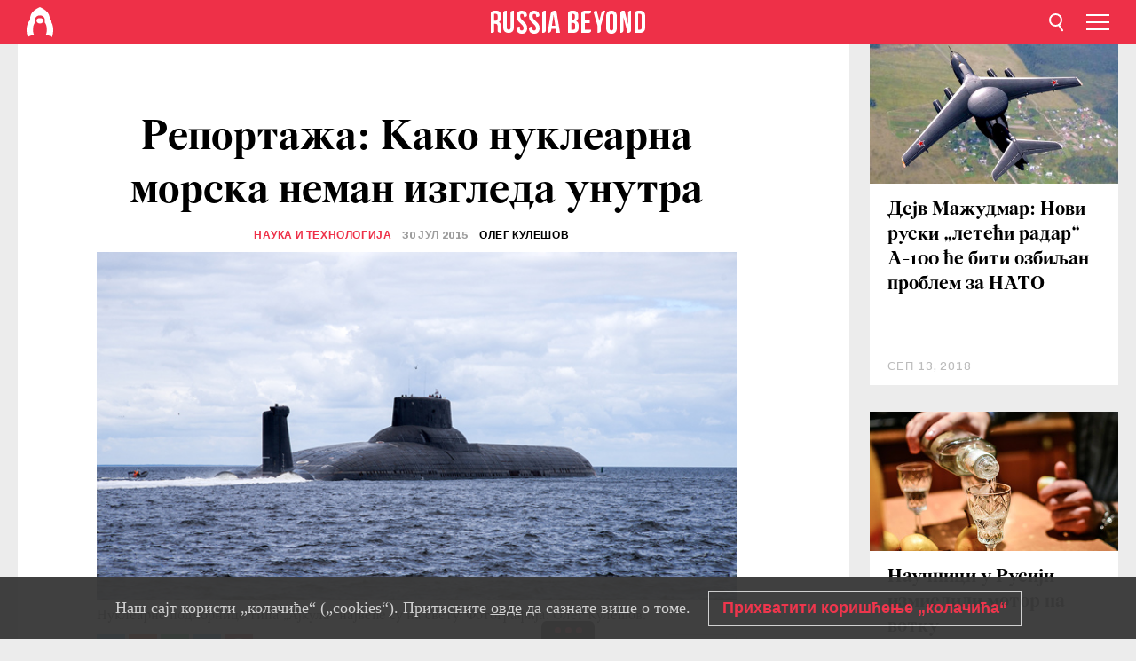

--- FILE ---
content_type: text/html; charset=UTF-8
request_url: https://rs.rbth.com/science/2015/07/30/nuklearna_morska_neman_42169.html
body_size: 11770
content:
<!DOCTYPE html><html lang="sr-RS" prefix="og: http://ogp.me/ns#"><head><meta charset="UTF-8"/><meta name="apple-mobile-web-app-capable" content="no"/><meta name="format-detection" content="telephone=yes"/><meta name="viewport" content="width=device-width, initial-scale=1.0, user-scalable=yes" /><meta name="HandheldFriendly" content="true"/><meta name="MobileOptimzied" content="width"/><meta http-equiv="cleartype" content="on"/><meta name="navigation" content="tabbed" /><title>Репортажа: Како нуклеарна морска неман изгледа унутра  - Russia Beyond на српском</title><link rel="icon" href="/favicon.ico" type="image/x-icon" sizes="any"/><link rel="icon" href="/favicon.svg" type="image/svg+xml" /><meta property="og:site_name" content="Russia Beyond на српском" /><meta property="twitter:site" content="Russia Beyond на српском" /><meta name="description" content="Дописнику Russia Beyond посрећило се да уђе у унутрашњост највеће подморнице на свету." /><meta property="og:url" content="https://rs.rbth.com/science/2015/07/30/nuklearna_morska_neman_42169.html" ><meta property="og:type" content="article"><meta property="og:title" content="Репортажа: Како нуклеарна морска неман изгледа унутра "/><meta property="og:description" content="Дописнику Russia Beyond посрећило се да уђе у унутрашњост највеће подморнице на свету."/><meta property="article:tag" content="руска војска"><meta property="article:tag" content="нуклеарно оружје"><meta property="article:tag" content="нуклеарна русија"><meta property="article:tag" content="руска војна флота"><meta property="article:section" content="Наука и технологија"/><meta property="article:published_time" content="јул 30, 2015"/><meta property="article:modified_time" content="нов 21, 2017"/><meta property="article:author" content="Олег Кулешов" /><meta name="author" content="Олег Кулешов" /><meta name="twitter:title" content="Репортажа: Како нуклеарна морска неман изгледа унутра "/><meta name="twitter:description" content="Дописнику Russia Beyond посрећило се да уђе у унутрашњост највеће подморнице на свету."/><meta property="og:image" content="https://mf.b37mrtl.ru/rbthmedia/images/web/rs-rbth/images/2015-07/top/DSC07041_673.jpg"/><meta property="og:image:type" content="image/jpeg" /><meta property="og:image:width" content="850"><meta property="og:image:height" content="478"><meta name="twitter:card" content="summary_large_image"/><meta name="twitter:image" content="https://mf.b37mrtl.ru/rbthmedia/images/web/rs-rbth/images/2015-07/top/DSC07041_673.jpg" /><meta property="og:locale" content="sr_RS"><meta property="fb:app_id" content="582727131853758"/><meta property="fb:pages" content="429728203712611" /><meta name="twitter:site" content="@russiabeyond_rs"/><meta name="twitter:domain" content=" rs.rbth.com"/><meta name="google-site-verification" content="nypZy-AcrX7yig8kFK2R2_oVGMywzZCWyw8HVkk_GAY" /><link rel="stylesheet" href="https://cdni.rbth.com/rbth/view/css/news_view.css?v=315661400041232335348989"/><link rel="stylesheet" href="https://cdni.rbth.com/rbth/view/css/sharing.css?v=4240"/><link rel="stylesheet" href="https://cdni.rbth.com/rbth/view/css/explainer.css?v=12"/><!-- START GLOBAL LANG --><script>
            window.rbthConf = window.rbthConf || {};
            window.rbthConf.lang = window.rbthConf.lang || null;
            window.rbthConf.lang = 'rs';
            window.rbthConf.url = window.rbthConf.url || null;
            window.rbthConf.url = 'https://' +  window.rbthConf.lang + '.rbth.com';
        </script><!-- END GLOBAL LANG --><script type='text/javascript'>var _sf_startpt=(new Date()).getTime();</script><link rel="stylesheet" href="https://cdni.rbth.com/rbth/view/css/cookies.css"><script>window.yaContextCb = window.yaContextCb || []</script><script src="https://yandex.ru/ads/system/context.js" async></script><style media="screen">
        .adfox-banner-slot > div[id^="adfox_"]:not(:empty) > div {
            margin: 15px auto;
        }

        .adfox-banner-slot > div[id^="adfox_"]:empty {
            display: none;
        }
    </style><!-- Yandex.Metrika counter --><script type="text/javascript" >
   (function(m,e,t,r,i,k,a){m[i]=m[i]||function(){(m[i].a=m[i].a||[]).push(arguments)};
   m[i].l=1*new Date();k=e.createElement(t),a=e.getElementsByTagName(t)[0],k.async=1,k.src=r,a.parentNode.insertBefore(k,a)})
   (window, document, "script", "https://mc.yandex.ru/metrika/tag.js", "ym");

   ym(88818309, "init", {
        clickmap:true,
        trackLinks:true,
        accurateTrackBounce:true,
        webvisor:true
   });
</script><noscript><div><img src="https://mc.yandex.ru/watch/88818309" style="position:absolute; left:-9999px;" alt="" /></div></noscript><!-- /Yandex.Metrika counter --><!-- Yandex.Metrika counter --><script type="text/javascript" >
   (function(m,e,t,r,i,k,a){m[i]=m[i]||function(){(m[i].a=m[i].a||[]).push(arguments)};
   m[i].l=1*new Date();k=e.createElement(t),a=e.getElementsByTagName(t)[0],k.async=1,k.src=r,a.parentNode.insertBefore(k,a)})
   (window, document, "script", "https://mc.yandex.ru/metrika/tag.js", "ym");

   ym(88818503, "init", {
        clickmap:true,
        trackLinks:true,
        accurateTrackBounce:true,
        webvisor:true
   });
</script><noscript><div><img src="https://mc.yandex.ru/watch/88818503" style="position:absolute; left:-9999px;" alt="" /></div></noscript><!-- /Yandex.Metrika counter --></head><body><script type="application/ld+json">
        {
            "@context": "http://schema.org",
            "@type": "Organization",
            "url": "https://rs.rbth.com",
            "logo": "https://rs.rbth.com/rbth/img/logo/png/60x60_red.png",
            "name": "Russia Beyond",
            "legalName": "Autonomous Non-profit Organization \"TV-Novosti\"",
            "sameAs": [
                "http://www.facebook.com/russiabeyond",
                "https://twitter.com/russiabeyond",
                "https://www.youtube.com/user/RBTHvideo",
                "https://www.instagram.com/russiabeyond/",
                "https://zen.yandex.ru/russiabeyond"
            ],
            "potentialAction": {
                "@type": "SearchAction",
                "target": "https://rs.rbth.com/search?q={search_term_string}",
                "query-input": "required name=search_term_string"
            }
        }
    </script><script type="application/ld+json">
        {
            "@context": "http://schema.org",
            "@type": "BreadcrumbList",
            "itemListElement": [
                                                        {
                        "@type": "ListItem",
                        "position": 1,
                        "name": "Main",
                        "item": "https://rs.rbth.com"
                    }
                                                        ,                    {
                        "@type": "ListItem",
                        "position": 2,
                        "name": "Наука и технологија",
                        "item": "https://rs.rbth.com/science"
                    }
                                                        ,                    {
                        "@type": "ListItem",
                        "position": 3,
                        "name": "Репортажа: Како нуклеарна морска неман изгледа унутра ",
                        "item": "https://rs.rbth.com/science/2015/07/30/nuklearna_morska_neman_42169.html"
                    }
                                                ]
        }
    </script><script type="application/ld+json">
    {
        "@context": "http://schema.org",
        "@type": "Article",
        "mainEntityOfPage": {
            "@type": "WebPage",
            "@id": "https://rs.rbth.com/science/2015/07/30/nuklearna_morska_neman_42169.html"
        },
        "headline": "Репортажа: Како нуклеарна морска неман изгледа унутра ",
        "image": [{
            "@type": "ImageObject",
            "url": "https://mf.b37mrtl.ru/rbthmedia/images/web/rs-rbth/images/2015-07/top/DSC07041_673.jpg",
            "height": 576,
            "width": 1024
        }],
                        "author":
                    [
                                    {
                        "@type": "Person",
                        "name": "Олег Кулешов"
                    }                            ],
                "datePublished": "2026-01-26T04:11:20+03:00",
        "dateModified": "2026-01-26T04:11:20+03:00",
        "publisher": {
            "@type": "Organization",
            "name": "Russia Beyond",
            "logo": {
                "@type": "ImageObject",
                "url": "https://rs.rbth.com/rbth/img/logo/png/60x60_red.png"
            }
        },
        "description": "Дописнику Russia Beyond посрећило се да уђе у унутрашњост највеће подморнице на свету."
    }
    </script><div class="layout"><div class="layout__wrapper"><header class="layout__header"><div class="header" id="app-header"><div class="header__wrapper"><div class="header__logo"><div class="logo"><div class="logo__cover logo__cover_header"><a href="/"></a></div><div class="logo__content logo__content_header"><a href="/"></a></div></div></div><div class="header__langs"><div class="buttons"><div class="buttons__langs-menu buttons__langs-menu_header">
                Српски
            </div></div><div class="nav"><div class="nav__wrapper nav__wrapper_langs_header"><ul class="nav__row nav__row_langs_header"><li class="nav__item nav__item_langs_header"><a href="https://id.rbth.com">Bahasa Indonesia</a></li><li class="nav__item nav__item_langs_header"><a href="https://de.rbth.com">Deutsch</a></li><li class="nav__item nav__item_langs_header"><a href="https://www.rbth.com">English</a></li><li class="nav__item nav__item_langs_header"><a href="https://es.rbth.com">Español</a></li><li class="nav__item nav__item_langs_header"><a href="https://fr.rbth.com">Français</a></li><li class="nav__item nav__item_langs_header"><a href="https://hr.rbth.com">Hrvatski</a></li><li class="nav__item nav__item_langs_header"><a href="https://it.rbth.com">Italiano</a></li><li class="nav__item nav__item_langs_header"><a href="https://br.rbth.com">Português</a></li><li class="nav__item nav__item_langs_header"><a href="https://si.rbth.com">Slovenščina</a></li><li class="nav__item nav__item_langs_header"><a href="https://kr.rbth.com">Korean</a></li><li class="nav__item nav__item_langs_header"><a href="https://jp.rbth.com">日本語</a></li><li class="nav__item nav__item_langs_header"><a href="https://bg.rbth.com">Български</a></li><li class="nav__item nav__item_langs_header"><a href="https://mk.rbth.com">Македонски</a></li><li class="nav__item nav__item_langs_header"><a href="https://rs.rbth.com">Српски</a></li><li class="nav__item nav__item_langs_header"><a href="https://ru.rbth.com">По-русски</a></li></ul></div></div></div><div class="header__nav">    <div class="nav">
        <ul class="nav__row nav__row_header">
                    <li class="nav__item nav__item_header">
                <a href="/arts">
                    Култура
                </a>
            </li>
                    <li class="nav__item nav__item_header">
                <a href="/economics">
                    Економија
                </a>
            </li>
                    <li class="nav__item nav__item_header">
                <a href="/education">
                    Образовање 
                </a>
            </li>
                    <li class="nav__item nav__item_header">
                <a href="/istorija-rusije">
                    Историја 
                </a>
            </li>
                    <li class="nav__item nav__item_header">
                <a href="/recepti">
                    Кухиња
                </a>
            </li>
                    <li class="nav__item nav__item_header">
                <a href="/science">
                    Наука и технологија
                </a>
            </li>
                    <li class="nav__item nav__item_header">
                <a href="/travel">
                    Путовања
                </a>
            </li>
                    <li class="nav__item nav__item_header">
                <a href="/zivot">
                    Живот
                </a>
            </li>
                </ul>
    </div>
</div></div></div></header><div class="layout__content"><div class="control-width control-width_padding"><div class="rows"><div class="adfox-banner-slot"><div id="adfox_166005584166917666"></div><div id="adfox_16600558884169906"></div></div><div class="rows__wrapper rows__wrapper_short-story"><div class="rows__column rows__column_short-story rows__column_short-story_left"><div class="article"><div class="article__wrapper article__wrapper_short"><div class="article__head  article__head_short"><div class="article__head-content article__head-content_short"><h1>Репортажа: Како нуклеарна морска неман изгледа унутра </h1><div class="article__category article__category_short"><a href="/science">
            Наука и технологија
        </a></div><div class="article__date article__date_short"><time class="date ">
            


             30 јул 2015

        </time></div><div class="article__author article__author_short">
                            Олег Кулешов
                    </div><div class="article__tags article__tags_short"><div class="tags"><div class="tags__wrapper tags__wrapper_short"></div></div></div></div><div class="article__cover article__cover_short"><img class="article__cover-image" alt="Нуклеарне подморнице типа „Ајкула“ највеће су на свету. Фотографија: Олег Кулешов." src="https://mf.b37mrtl.ru/rbthmedia/images/web/rs-rbth/images/2015-07/top/DSC07041_673.jpg"></div></div><div class="article__copyright article__copyright_short"><p>Нуклеарне подморнице типа „Ајкула“ највеће су на свету. Фотографија: Олег Кулешов.</p></div><div class="social-wrapper"><div class="social-container social-container_top"
                data-buttons="twitter, reddit, whatsapp, telegram, pinterest"
                data-counters></div><div class="button-rotator" id="button-rotator" onload="return {
    text: JSON.parse('\u0022\\u041f\\u0440\\u0430\\u0442\\u0438\\u0442\\u0435\u0020Russia\u0020Beyond\u0020\\u043d\\u0430\u0022'),
    links: JSON.parse('\u007B\u0022instagram\u0022\u003A\u0022\u0022,\u0022facebook\u0022\u003A\u0022https\u003A\\\/\\\/www.facebook.com\\\/ruskarec\u0022,\u0022telegram\u0022\u003A\u0022https\u003A\\\/\\\/t.me\\\/ruskarec\u0022,\u0022twitter\u0022\u003A\u0022\u0022,\u0022youtube\u0022\u003A\u0022\u0022,\u0022odysee\u0022\u003A\u0022\u0022,\u0022line\u0022\u003A\u0022\u0022,\u0022zen\u0022\u003A\u0022\u0022,\u0022vk\u0022\u003A\u0022https\u003A\\\/\\\/vk.com\\\/ruskarec\u0022,\u0022rumble\u0022\u003A\u0022\u0022,\u0022pinterest\u0022\u003A\u0022\u0022,\u0022taringa\u0022\u003A\u0022\u0022,\u0022ok\u0022\u003A\u0022footer.social.ok.link\u0022\u007D'),
    lang: JSON.parse('\u0022sr\u002DRS\u0022'),
};"></div></div><div class="article__summary article__summary_short"><div class="article__summary-wrapper article__summary-wrapper_short">
            Дописнику Russia Beyond посрећило се да уђе у унутрашњост највеће подморнице на свету.
        </div></div><div class="article__text article__text_short"><p>Из града Северодвинска, главне базе Северне флоте, крајем јуна је испловила нуклеарна подморница &bdquo;Дмитриј Донски&rdquo; и отиснула се у Бело море да изврши постављене задатке. Један од њих је увежбавање координираних акција са противподморничким снагама Русије.</p><p>Подморнице ове серије (пројекат 941, или Typhoon по класификацији НАТО пакта) највеће су на свету. Дужина им је 124 метра, што значи да би се могле сместити на два фудбалска терена. Високе су као зграда од 8 спратова. Свих шест подморница типа &bdquo;Ајкула&rdquo; ушле су у Гинисову књигу рекорда због својих невероватних габарита.</p><p>Ове &bdquo;морске немани&rdquo; носе у себи балистичке ракете нестандардне величине, које не би могле бити размештене у обичним подморницама. Зато су и саме толико велике. Сада су у флоти остале три &bdquo;Ајкуле&rdquo;, од шест, колико их је укупно произведено. То су ТК-17 &bdquo;Архангелск&rdquo;, ТК-20 &bdquo;Северстаљ&rdquo; и ТК-208 &bdquo;Дмитриј Донски&rdquo;. Ова последња је модернизована 1996-2002. године и тренутно је најсавременија модификација &bdquo;Ајкуле&rdquo;.</p><p class="rr_img"><img src="https://cdni.rbth.com/rbthmedia/images/web/rs-rbth/images/2015-07/big/DSC06996_468.jpg" alt="" width="468" height="312" /></p><div class="art_imgtitle" style="line-height: 120%;">Према плановима команде ратне морнарице Русије, &bdquo;Дмитриј Донски&rdquo; ће се користити до 2022. године. Фотографија: Олег Кулешов.</div><p>Модернизација се састојала у опремању подморнице за тестирање најновије балистичке ракете &bdquo;Булава&rdquo;. Ова ракета је предвиђена за стратешке подморнице пројекта 955 (&bdquo;Бореј&rdquo;), али оне немају одговарајућа постоља за почетно тестирање.</p><p>Балистичке ракете &bdquo;Булава&rdquo; су тестиране, а &bdquo;Дмитриј Донски&rdquo; наставља своју службу у 18. подморничкој дивизији Северне флоте, у Беломорској војно-поморској бази, у граду Северодвинску. Посада подморнице стално се отискује на море ради различитих тестирања. У овом тренутку се припрема за извршавање борбених задатака на отвореном мору.</p><p class="rr_img"><img src="https://cdni.rbth.com/rbthmedia/images/web/rs-rbth/images/2015-07/big/DSC05856_468.jpg" alt="" width="468" height="312" /></p><div class="art_imgtitle" style="line-height: 120%;">Подморница се налази у Беломорској војно-поморској бази, у граду Северодвинску. Фотографија: Олег Кулешов.</div><p>&bdquo;Донски&rdquo; има две спасилачке коморе које испливају на површину, а смештене су у бочним деловима трупа. Довољно су велике да се у њима може сместити комплетна посада. Труп је направљен од лаког материјала, прекривен је гуменим слојем тешким укупно 800 тона, који служи као звучна изолација, штити од радара и не прави одјек. Захваљујући том слоју подморница изгледа као гигантска гумена играчка.</p><p class="rr_img"><img src="https://cdni.rbth.com/rbthmedia/images/web/rs-rbth/images/2015-07/big/5974_468.jpg" alt="" width="468" height="312" /></p><div class="art_imgtitle" style="line-height: 120%;">Труп је направљен од лаког материјала који штити од радара и не прави одјек. Фотографија: Олег Кулешов.</div><p>Из командног торња се спуштамо у унутрашњост поморнице и долазимо на главно командно место. То је &bdquo;мозак&rdquo; подморнице. Одавде се управља кретањем, а такође ракетним и радиотехничким оружјем. Овде се обавља и ритуал &bdquo;иницијације&rdquo; нових подморничара.</p><p>Та церемонија се врши за свакога ко је први пут заронио, независно од чина и звања, а састоји се у томе да морнар мора попити велику криглу морске воде. После тога треба да пољуби заљуљани маљ. На &bdquo;Ајкули&rdquo; се љуби буздован, јер он служи као симбол ракета које су тестиране у овој подморници (на руском реч &bdquo;булава&rdquo; значи буздован). У овој процедури је најважније не добити &bdquo;по зубима&rdquo;. Ко успешно испуни обред, добија потврду да је постао подморничар. У зависности од расположења посаде може добити и поклон у виду усољене рибе, а понекад и печат на меком месту &bdquo;за успомену и дуго сећање&rdquo;.</p><p class="rr_img"><img src="https://cdni.rbth.com/rbthmedia/images/web/rs-rbth/images/2015-07/big/1355_468.jpg" alt="" width="468" height="312" /></p><div class="art_imgtitle" style="line-height: 120%;">Главно командно место. Фотографија: Олег Кулешов.</div><p>Подморнице пројекта 941 су јединствене не само по својој величини и снази, него и по комфору, исхрани и уопште по условима за живот, рад и одмор посаде. Због тога је овај пројекат добио надимак &bdquo;подводни Хилтон&rdquo;.</p><p>Посебно је занимљива зона за одмор. Ту су руско парно купатило, базен, соларијум, теретана и соба за релаксацију са минијатурном &bdquo;ботаничком баштом&rdquo;.</p><p>Тренажери са леве стране конструисани су у Централном конструкторском бироу &bdquo;Рубин&rdquo;, иначе водећем предузећу за пројектовање нуклеарних подморница. Тренажери са десне стране су поклон претпостављених.</p><p class="rr_img"><img src="https://cdni.rbth.com/rbthmedia/images/web/rs-rbth/images/2015-07/big/DSC05904_468.jpg" alt="" width="468" height="312" /></p><div class="art_imgtitle" style="line-height: 120%;">Теретана у подморници омогућава посади да задржи добру кондицију. Фотографија: Олег Кулешов.</div><p>Базен је димензија 4х2 метра и дубине 2 метра. Пуни се обичном и сланом морском водом. Вода се може загревати.</p><p class="rr_img"><img src="https://cdni.rbth.com/rbthmedia/images/web/rs-rbth/images/2015-07/big/DSC05905_468.jpg" alt="" width="468" height="312" /></p><div class="art_imgtitle" style="line-height: 120%;">Базен је дубине 2 метра. Фотографија: Олег Кулешов.</div><p>Подморничари редовно одлазе у сауну, али то најчешће чине у бази, јер је у мору режим рада увек доста напоран, тако да нема много слободног времена.</p><p class="rr_img"><img src="https://cdni.rbth.com/rbthmedia/images/web/rs-rbth/images/2015-07/big/DSC05901_468.jpg" alt="" width="468" height="312" /></p><div class="art_imgtitle" style="line-height: 120%;">Сауна се налази одмах поред базена. Фотографија: Олег Кулешов.</div><p>&bdquo;Ајкула&rdquo; је пре неколико година имала чак и &bdquo;кућне љубимце&rdquo; &ndash; папагаје и канаринце, али птице нису могле да издрже непрекидно спуштање у дубину и сада је у подморници остала само &bdquo;ботаничка башта&rdquo;.</p><p class="rr_img"><img src="https://cdni.rbth.com/rbthmedia/images/web/rs-rbth/images/2015-07/big/DSC05910_468.jpg" alt="" width="468" height="312" /></p><div class="art_imgtitle" style="line-height: 120%;">Соба за релаксацију. Фотографија: Олег Кулешов.</div><p>&bdquo;Дмитриј Донски&rdquo; има два дневна боравка, који су истовремено и трпезарије. Први је за редовне војнике, а други за официре. У овом другом је размештена експозиција посвећена Куликовској бици. Управо ту се налази онај буздован који се користи за ритуал &bdquo;иницијације&rdquo; подморничара.</p><p class="rr_img"><img src="https://cdni.rbth.com/rbthmedia/images/web/rs-rbth/images/2015-07/big/DSC05940_468.jpg" alt="" width="468" height="312" /></p><div class="art_imgtitle" style="line-height: 120%;">Дневни боравак за официре. Фотографија: Олег Кулешов.</div><p>Дневни боравак за обичне војнике је далеко скромнији. Сав намештај у дневном боравку и другим просторијама причвршћен је ланцима за под и тако заштићен од љуљања.</p><p class="rr_img"><img src="https://cdni.rbth.com/rbthmedia/images/web/rs-rbth/images/2015-07/big/DSC05930_468.jpg" alt="" width="468" height="312" /></p><div class="art_imgtitle" style="line-height: 120%;">Дневни боравак за обичне војнике је далеко скромнији. Фотографија: Олег Кулешов.</div><p>Дозвољено нам је да погледамо салон командира. Он се састоји од три просторије: сале за пријем, кабине командира и кабине његовог заменика.</p><p class="rr_img"><img src="https://cdni.rbth.com/rbthmedia/images/web/rs-rbth/images/2015-07/big/DSC05956_468.jpg" alt="" width="468" height="312" /></p><div class="art_imgtitle" style="line-height: 120%;">Сала за пријем у кабини командира. Фотографија: Олег Кулешов.</div><p>Приступ у друге просторије &bdquo;Ајкуле&rdquo; није нам био омогућен. Много тога у овој огромној подморници није скоријег датума, али је још увек под печатом државне тајне и скривено је од очију јавности. Ако неко пожели да бар споља види како изгледа ова стратешка подводна крстарица, нека дође на пристаниште. Према плановима команде ратне морнарице Русије, &bdquo;Дмитриј Донски&rdquo; ће се користити до 2022. године. Није, међутим, искључено да ће и тада опет бити модернизован и да ће остати &bdquo;у строју&rdquo; дуже него што је планирано.</p><p class="article__text-copyright">
                Росијскаја газета. Сва права задржана. 
            </p></div><div class="article__tags-trends article__tags-trends_short"><a href="/tag/руска војска">
                    руска војска
                </a><a href="/tag/нуклеарно оружје">
                    нуклеарно оружје
                </a><a href="/tag/нуклеарна русија">
                    нуклеарна русија
                </a><a href="/tag/руска војна флота">
                    руска војна флота
                </a><a href="/nuklearna-rusija">
                Нуклеарна Русија
            </a><a href="/ruska-vojska">
                Руска војска
            </a></div><div class="social-container"
                data-buttons="twitter, reddit, whatsapp, telegram, pinterest"
                data-counters></div><script src="https://cdni.rbth.com/rbth/view/sharing.min.js?v=3"></script><div class="article__text article__text_short"><script src="https://code.jquery.com/jquery-3.3.1.min.js"></script><div class="subscribe"><div class="subscribe__header"><p class="header-title">Пријавите се </p><p class="header-subtitle">за наш бесплатни билтен!</p></div><div class="subscribe__content"><p id="sub-email-label" class="content-text">Најбољи текстови стижу директно на вашу e-mail адресу</p><form class="subscribe__form js-subscribe-form"><div class="subscribe__mailing"><input type="checkbox" class="subscribe__mailing-button" name="mailing-period-weekly" id="mailingWeekly" value="weekly" checked><label for="mailingWeekly" class="subscribe__mailing-label">Недељни</label><input type="checkbox" class="subscribe__mailing-button" name="mailing-period-daily" id="mailingDaily" value="daily"><label for="mailingDaily" class="subscribe__mailing-label">Дневни</label></div><div class="subscribe__input-fields"><input class="subscribe__form-input js-subscribe-email" type="email" value="" placeholder="Упишите вашу e-mail адресу" required="" aria-labelledby="sub-email-label"/><input class="subscribe__form-submit" type="submit" value="Потврдите"></div></form></div></div><script>
    (function () {
        var $subscribe = $('.subscribe');
        var $form = $('.js-subscribe-form');
        var $completeButton = $('.subscribe__form-complete');

        function validateEmail(email) {
            var re = /^(([^<>()[\]\\.,;:\s@\"]+(\.[^<>()[\]\\.,;:\s@\"]+)*)|(\".+\"))@((\[[0-9]{1,3}\.[0-9]{1,3}\.[0-9]{1,3}\.[0-9]{1,3}\])|(([a-zA-Z\-0-9]+\.)+[a-zA-Z]{2,}))$/;
            return re.test(email);
        }

        if (!$form.length) {
            return;
        }

        var initFormSubmit = function () {
            $form.on('submit', function (event) {
                event.preventDefault();
                $form = $(this);
                var $email = $form.find('.js-subscribe-email');
                var isWeekly = true, isDaily = false;
                var lng = 'sr-RS';

                if (['pt-BR', 'es-ES', 'fr-FR', 'sr-RS', 'sl-SI'].includes(lng)) {
                    isWeekly = $form.find('#mailingWeekly').is(':checked');
                    isDaily = $form.find('#mailingDaily').is(':checked');
                }

                if(!validateEmail($email)) {
                    if (isWeekly) {
                        $.ajax({
                            type: "GET",
                            dataType: "json",
                            url: 'https://subscribe.rbth.com/subscribe/5264b927-b201-4f0e-8a5a-2ff3134f2c82/' + $email.val() + '?_t=' + (new Date()).getTime(),
                            success: function () {
                                $subscribe.addClass('subscribe_complete');
                                $subscribe.html('<div class="subscribe__header"><p class="header-title">Сачекајте тренутак...</p></div><div class="subscribe__content"><p class="content-text">Проверите вашу е-mail адресу и потврдите пријаву</p><form class="subscribe__form js-subscribe-finished"><input class="subscribe__form-complete" type="submit" value="OK" /></form></div>')
                            },
                            error: function() {
                                $email.val('');
                                alert('An unknown error occurred. Try later.');
                            }
                        });
                    }
                    if (isDaily) {
                        $.ajax({
                            type: "GET",
                            dataType: "json",
                            url: 'https://subscribe.rbth.com/subscribe/4c97562f-b9ca-49a0-9189-f99c1319eb18/' + $email.val() + '?_t=' + (new Date()).getTime(),
                            success: function () {
                                $subscribe.addClass('subscribe_complete');
                                $subscribe.html('<div class="subscribe__header"><p class="header-title">Сачекајте тренутак...</p></div><div class="subscribe__content"><p class="content-text">Проверите вашу е-mail адресу и потврдите пријаву</p><form class="subscribe__form js-subscribe-finished"><input class="subscribe__form-complete" type="submit" value="OK" /></form></div>')
                            },
                            error: function() {
                                $email.val('');
                                alert('An unknown error occurred. Try later.');
                            }
                        });
                    }
                }
            });

        };
        initFormSubmit();

        $completeButton.on('click', function (evt) {
            evt.preventDefault();
            evt.window.location.reload();
        });
    }());
</script></div><div class="follows-channel" id="banner-rotator" onload="return {
            text: JSON.parse('\u007B\u0022instagram\u0022\u003A\u0022\u0022,\u0022facebook\u0022\u003A\u0022\\u041d\\u0430\\u0448\\u0430\u0020\\u0441\\u0442\\u0440\\u0430\\u043d\\u0438\\u0446\\u0430\u0020\\u043d\\u0430\u0020\\u0424\\u0435\\u0458\\u0441\\u0431\\u0443\\u043a\\u0443\u0021\u0022,\u0022telegram\u0022\u003A\u0022\\u041f\\u0440\\u0438\\u0458\\u0430\\u0432\\u0438\\u0442\\u0435\u0020\\u0441\\u0435\u0020\\u043d\\u0430\u0020\\u043d\\u0430\\u0448\u0022,\u0022twitter\u0022\u003A\u0022\u0022,\u0022odysee\u0022\u003A\u0022\u0022,\u0022line\u0022\u003A\u0022\u0022,\u0022zen\u0022\u003A\u0022\u0022,\u0022vk\u0022\u003A\u0022\\u0417\\u0430\\u043f\\u0440\\u0430\\u0442\\u0438\\u0442\\u0435\u0020\\u043d\\u0430\\u0448\\u0443\u0020\\u0441\\u0442\\u0440\\u0430\\u043d\\u0438\\u0446\\u0443\u0020\\u043d\\u0430\u0020\\u0434\\u0440\\u0443\\u0448\\u0442\\u0432\\u0435\\u043d\\u043e\\u0458\u0020\\u043c\\u0440\\u0435\\u0436\\u0438\u0022,\u0022rumble\u0022\u003A\u0022\u0022,\u0022pinterest\u0022\u003A\u0022\u0022,\u0022taringa\u0022\u003A\u0022\u0022\u007D'),
            links: JSON.parse('\u007B\u0022instagram\u0022\u003A\u0022\u0022,\u0022facebook\u0022\u003A\u0022https\u003A\\\/\\\/www.facebook.com\\\/ruskarec\u0022,\u0022telegram\u0022\u003A\u0022https\u003A\\\/\\\/t.me\\\/ruskarec\u0022,\u0022twitter\u0022\u003A\u0022\u0022,\u0022odysee\u0022\u003A\u0022\u0022,\u0022line\u0022\u003A\u0022\u0022,\u0022zen\u0022\u003A\u0022\u0022,\u0022vk\u0022\u003A\u0022https\u003A\\\/\\\/vk.com\\\/ruskarec\u0022,\u0022rumble\u0022\u003A\u0022\u0022,\u0022pinterest\u0022\u003A\u0022\u0022,\u0022taringa\u0022\u003A\u0022\u0022\u007D'),
            linkText: JSON.parse('\u007B\u0022instagram\u0022\u003A\u0022\u0022,\u0022facebook\u0022\u003A\u0022\\u041f\\u043e\\u0442\\u043f\\u0438\\u0448\\u0438\\u0442\\u0435\u0020\\u0441\\u0435\u0021\u0020\u0022,\u0022telegram\u0022\u003A\u0022\\u0422\\u0435\\u043b\\u0435\\u0433\\u0440\\u0430\\u043c\u0020\\u043a\\u0430\\u043d\\u0430\\u043b\u0022,\u0022twitter\u0022\u003A\u0022\u0022,\u0022odysee\u0022\u003A\u0022\u0022,\u0022line\u0022\u003A\u0022\u0022,\u0022zen\u0022\u003A\u0022\u0022,\u0022vk\u0022\u003A\u0022\\u0412\\u041a\\u043e\\u043d\\u0442\\u0430\\u043a\\u0442\\u0435\u0022,\u0022rumble\u0022\u003A\u0022\u0022,\u0022pinterest\u0022\u003A\u0022\u0022,\u0022taringa\u0022\u003A\u0022\u0022\u007D'),
            lang: JSON.parse('\u0022sr\u002DRS\u0022')
        };"></div><div class="adfox-banner-slot"><div id="adfox_166005600543321220"></div></div><div class="article__next-article"><div id="app-infinity-scroll-article"></div><div class="next-article-loading"></div><script>
      var currentArticleId = '309800000000001000004895';
  </script></div></div></div><script src="https://cdni.rbth.com/rbth/view/explainer.min.js"></script></div><div class="rows__column rows__column_short-story rows__column_short-story_right"><div class="adfox-banner-slot"><div id="adfox_166005598078458837"></div></div><div id="app-important-news"></div></div></div></div></div></div><script src="https://code.jquery.com/jquery-3.3.1.min.js"></script><script>
    window.subscribe = window.subscribe || {};
    window.subscribe = {
        'tr': {
            'lang': 'sr-RS',
            'title': 'Пријавите се ',
            'subtitle': "за наш бесплатни недељни билтен!",
            'text': "",
            'placeholder': 'Упишите вашу e-mail адресу',
            'button': 'Потврдите',
            'completeTitle': '',
            'completeSubtitle': 'Готово! Проверите своју е-пошту и потврдите пријаву',
            'completeButton': '',
            'mobileTitle': 'Билтен',
            'urlw': '5264b927-b201-4f0e-8a5a-2ff3134f2c82',
        }
    };
</script><script>
                        var footerCopyright = 'Russia Beyond је медијски пројекат независне некомерцијалне организације &quot;ТВ-Новости&quot;, 2024. © Сва права задржана.',
                            footerSocials = [
                                {icon: 'twitter', href: 'footer.social.twitter.link'},
                                {icon: 'youtube', href: 'footer.social.youtube.link'},
                                {icon: 'pinterest', href: 'footer.social.pinterest.link'},
                                {icon: 'linked-in', href: 'footer.social.linked-in.link'},
                                {icon: 'rss', href: 'https://rs.rbth.com/rss'},
                                {icon: 'yandex-zen', href: 'footer.social.yandex-zen.link'},
                                {icon: 'vk', href: 'https://vk.com/ruskarec'},
                                {icon: 'telegram', href: 'https://t.me/ruskarec'},
                                {icon: 'line', href: 'footer.social.line.link'},
                                {icon: 'rumble', href: 'footer.social.rumble.link'},
                                {icon: 'odysee', href: 'footer.social.odysee.link'},
                                {icon: 'taringa', href: 'footer.social.taringa.link'},
                                {icon: 'ok', href: 'footer.social.ok.link'},
                            ]
                    </script><style>
                        .social__link_facebook,
                        .social__link_instagram {
                            display: none !important;
                        }
                    </style><div class="layout__footer"><link rel="stylesheet" href="https://cdni.rbth.com/rbth/view/css/news_view.css?v=315661400041232335348989"/><link rel="stylesheet" href="https://cdni.rbth.com/rbth/view/css/sharing.css?v=4240"/><link rel="stylesheet" href="https://cdni.rbth.com/rbth/view/css/explainer.css?v=12"/><div id="app-footer"></div></div></div></div><script>
        function adsDesktopBillboard() {
            window.yaContextCb.push(()=>{
                Ya.adfoxCode.create({
                    ownerId: 258144,
                    containerId: 'adfox_166005584166917666',
                    params: {
                        pp: 'g',
                        ps: 'fyda',
                        p2: 'y',
                        puid1: '',
                        puid2: '',
                        puid3: '',
                        puid4: '',
                        puid5: '',
                        puid63: ''
                    }
                })
            });
        };

        function adsMobileBillboard() {
            window.yaContextCb.push(()=>{
                Ya.adfoxCode.create({
                    ownerId: 258144,
                    containerId: 'adfox_16600558884169906',
                    params: {
                        pp: 'h',
                        ps: 'fyda',
                        p2: 'y',
                        puid1: '',
                        puid2: '',
                        puid3: '',
                        puid4: '',
                        puid5: '',
                        puid63: ''
                    }
                })
            });
        };

        function adsSidebanner() {
            window.yaContextCb.push(()=>{
                Ya.adfoxCode.create({
                    ownerId: 258144,
                    containerId: 'adfox_166005598078458837',
                    params: {
                        pp: 'g',
                        ps: 'fyda',
                        p2: 'fsyt',
                        puid1: '',
                        puid2: '',
                        puid3: '',
                        puid4: '',
                        puid5: '',
                        puid63: ''
                    }
                })
            });
        };

        function adsMobileBanner() {
            window.yaContextCb.push(()=>{
                Ya.adfoxCode.create({
                    ownerId: 258144,
                    containerId: 'adfox_166005600543321220',
                    params: {
                        pp: 'h',
                        ps: 'fyda',
                        p2: 'fsyt',
                        puid1: '',
                        puid2: '',
                        puid3: '',
                        puid4: '',
                        puid5: '',
                        puid63: ''
                    }
                })
            });
        };

        var adsModeIsMobile = false;

        function changeMode(is_mobile) {
            if (adsModeIsMobile && !is_mobile) {
                adsDesktopBillboard();
                adsSidebanner();
            }
            else if (!adsModeIsMobile && is_mobile) {
                adsMobileBillboard();
                adsMobileBanner();
            }
        }

        (function() {
            var throttle = function(type, name, obj) {
                obj = obj || window;
                var running = false;
                var func = function() {
                    if (running) { return; }
                    running = true;
                    requestAnimationFrame(function() {
                        obj.dispatchEvent(new CustomEvent(name));
                        running = false;
                    });
                };
                obj.addEventListener(type, func);
            };

            throttle("resize", "optimizedResize");
        })();

        window.addEventListener("load", function(e) {
            adsModeIsMobile = window.innerWidth <= 768;
            if (adsModeIsMobile) {
                adsMobileBillboard();
                adsMobileBanner();
            }
            else {
                adsDesktopBillboard();
                adsSidebanner();
            }
        });

        window.addEventListener("optimizedResize", function(e) {
            var isMobile = e.target.outerWidth <= 768;
            changeMode(isMobile);
        });
    </script><script>
    window.addEventListener('message', function(event) {
        if (!event.data) {
            return;
        }

        if (event.data.type && event.data.type === "QUIZ_UPDATE_HEIGHT" && !!document.getElementById('quiz_' + event.data.payload.quizID)) {
            document.getElementById('quiz_' + event.data.payload.quizID).style.height = event.data.payload.height + "px";
        }

        if (event.data.type && event.data.type === "QUIZ_NEXT_QUESTION" && !!document.getElementById('quiz_' + event.data.payload.quizID)) {
            window.scrollTo(0, document.getElementById('quiz_' + event.data.payload.quizID).getBoundingClientRect().top + window.pageYOffset - 25)
        }
    }, false);
</script><div id="app-watches-post"></div><script>
            var watches = {
                nbc : {
                    url: '/nbc/',
                    publicId: '4895'
                }
            };
        </script><script>
            var categoryID = '309800000000003100000015';
        </script><script defer="defer" src="https://cdni.rbth.com/rbth/view/news_view.min.js?v=31562340004111236531721"></script><script>
            var langs = JSON.parse('[{"label":"Bahasa Indonesia","url":"https:\/\/id.rbth.com","active":false,"code":"id","withadventures":false},{"label":"Deutsch","url":"https:\/\/de.rbth.com","active":false,"code":"de","withadventures":false},{"label":"English","url":"https:\/\/www.rbth.com","active":false,"code":"www","withadventures":true},{"label":"Espa\u00f1ol","url":"https:\/\/es.rbth.com","active":false,"code":"es","withadventures":true},{"label":"Fran\u00e7ais","url":"https:\/\/fr.rbth.com","active":false,"code":"fr","withadventures":true},{"label":"Hrvatski","url":"https:\/\/hr.rbth.com","active":false,"code":"hr","withadventures":false},{"label":"Italiano","url":"https:\/\/it.rbth.com","active":false,"code":"it","withadventures":false},{"label":"Portugu\u00eas","url":"https:\/\/br.rbth.com","active":false,"code":"br","withadventures":true},{"label":"Sloven\u0161\u010dina","url":"https:\/\/si.rbth.com","active":false,"code":"si","withadventures":false},{"label":"\u65e5\u672c\u8a9e","url":"https:\/\/jp.rbth.com","active":false,"code":"jp","withadventures":false},{"label":"\u0411\u044a\u043b\u0433\u0430\u0440\u0441\u043a\u0438","url":"https:\/\/bg.rbth.com","active":false,"code":"bg","withadventures":true},{"label":"\u041c\u0430\u043a\u0435\u0434\u043e\u043d\u0441\u043a\u0438","url":"https:\/\/mk.rbth.com","active":false,"code":"mk","withadventures":false},{"label":"\u0421\u0440\u043f\u0441\u043a\u0438","url":"https:\/\/rs.rbth.com","active":true,"code":"rs","withadventures":true},{"label":"\u041f\u043e-\u0440\u0443\u0441\u0441\u043a\u0438","url":"https:\/\/ru.rbth.com","active":false,"code":"ru","withadventures":true}]')
            langs = langs.map((lang) => {
                lang.url = window.location.origin.replace(
                    /(https?:\/\/)([a-z0-9]+(?=[.]|[-]))(.*)/g,
                    '$1' + lang.code + (window.location.host === 'rbth.ru' ? '.rbth.com' : '$3')
                );

                return lang;
            });
        </script><div class="cookies__banner js-cookies-banner"><div class="cookies__banner-wrapper"><p class="cookies__banner-text">Наш сајт користи „колачиће“ („cookies“). Притисните <a href="/privacy" target="_blank">овде</a> да сазнате више о томе.</p><a class="cookies__banner-button js-cookies-button">Прихватити коришћење „колачића“ </a></div></div><script src='https://cdni.rbth.com/rbth/view/cookies.min.js?v=2'></script><script type="text/javascript">
          /* CONFIGURATION START */
          var _ain = {
            id: "1919",
            postid: "https://rs.rbth.com/science/2015/07/30/nuklearna_morska_neman_42169.html",
            maincontent: "counters.content-insights.maincontent",
            title: "Репортажа: Како нуклеарна морска неман изгледа унутра ",
            pubdate: "2015-07-30T11:17:00+03:00",
                     authors: "Олег Кулешов",
                             sections: "Наука и технологија",
                             tags: "руска војска,нуклеарно оружје,нуклеарна русија,руска војна флота",
                  };
          /* CONFIGURATION END */
          (function (d, s) {
            var sf = d.createElement(s);
            sf.type = 'text/javascript';
            sf.async = true;
            sf.src = (('https:' == d.location.protocol)
              ? 'https://d7d3cf2e81d293050033-3dfc0615b0fd7b49143049256703bfce.ssl.cf1.rackcdn.com'
              : 'http://t.contentinsights.com') + '/stf.js';
            var t = d.getElementsByTagName(s)[0];
            t.parentNode.insertBefore(sf, t);
          })(document, 'script');
        </script><script>(function(d, s, id) {
	        var js, fjs = d.getElementsByTagName(s)[0];
	        if (d.getElementById(id)) return;
	        js = d.createElement(s); js.id = id;
	        js.src = "//connect.facebook.net/en_US/sdk.js#xfbml=1&appId=582727131853758&version=v2.5";
	        fjs.parentNode.insertBefore(js, fjs);
	    }(document, 'script', 'facebook-jssdk'));</script><script async src="https://cdni.rbth.com/rbth/js/pushes/notification.js?v=15"></script></body></html>